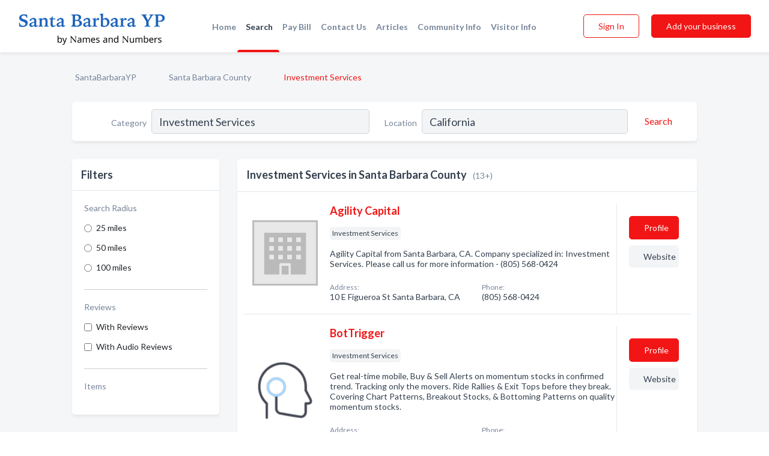

--- FILE ---
content_type: text/html; charset=utf-8
request_url: https://www.santabarbarayp.com/l/ca/investment-services
body_size: 9963
content:




<!DOCTYPE html>
<html lang="en">
    <head>
        <meta charset="utf-8">
        <meta name=viewport content="width=device-width, initial-scale=1">
        <meta http-equiv="X-UA-Compatible" content="IE=edge">
        <meta name="viewport" content="width=device-width, initial-scale=1, shrink-to-fit=no">
        <meta name="description" content="All Investment Services in Santa Barbara County - Agility Capital, BotTrigger, Brian Tisdale - Financial Advisor, Crosby Investment Group, Curtis Advisory…">
        <meta name="robots" content="index,follow" />
        <meta property="og:type" content="website" />
        <meta property="og:site_name" content="SantaBarbaraYP" />
        <meta property="og:title" content="Investment Services in Santa Barbara County - SantaBarbaraYP">
        <meta property="og:description" content="All Investment Services in Santa Barbara County - Agility Capital, BotTrigger, Brian Tisdale - Financial Advisor, Crosby Investment Group, Curtis Advisory…">
        <meta property="og:url" content="https://www.santabarbarayp.com/l/ca/investment-services" />
        <meta property="og:image" content="https://d28bmozmad0c1j.cloudfront.net/static/santabarbara/images/home_page/santa-barbara-harbor.jpg">
        <link rel="canonical" href="https://www.santabarbarayp.com/l/ca/investment-services" />
        
        
<link rel="apple-touch-icon" sizes="180x180" href="https://d28bmozmad0c1j.cloudfront.net/static/santabarbara/images/favicon/apple-touch-icon.png">
<link rel="icon" type="image/png" sizes="32x32" href="https://d28bmozmad0c1j.cloudfront.net/static/santabarbara/images/favicon/favicon-32x32.png">
<link rel="icon" type="image/png" sizes="16x16" href="https://d28bmozmad0c1j.cloudfront.net/static/santabarbara/images/favicon/favicon-16x16.png">
<link rel="manifest" href="/static/santabarbara/images/favicon/site.webmanifest">
<meta name="theme-color" content="#00a8ec">
        



    <script async src="https://www.googletagmanager.com/gtag/js?id=G-DPXG41Q7ND"></script>


    <script async src="https://www.googletagmanager.com/gtag/js?id=UA-106048875-10"></script>




<script>
    window.dataLayer = window.dataLayer || [];
    function gtag(){dataLayer.push(arguments);}
    gtag('js', new Date());
    
    gtag('config', "G-DPXG41Q7ND");
    
    
     gtag('config', "UA-106048875-10");
    

</script>



        <!-- Google Tag Manager -->
        <!-- Meta Pixel Code -->
<script>
    !function(f,b,e,v,n,t,s)
    {if(f.fbq)return;n=f.fbq=function(){n.callMethod?
        n.callMethod.apply(n,arguments):n.queue.push(arguments)};
        if(!f._fbq)f._fbq=n;n.push=n;n.loaded=!0;n.version='2.0';
        n.queue=[];t=b.createElement(e);t.async=!0;
        t.src=v;s=b.getElementsByTagName(e)[0];
        s.parentNode.insertBefore(t,s)}(window, document,'script',
        'https://connect.facebook.net/en_US/fbevents.js');
    fbq('init', '2023480534758747');
    fbq('track', 'PageView');
</script>
<noscript><img height="1" width="1" style="display:none"
               src="https://www.facebook.com/tr?id=2023480534758747&ev=PageView&noscript=1"
/></noscript>
<!-- End Meta Pixel Code -->
        <title>Investment Services in Santa Barbara County - SantaBarbaraYP</title>
        <script type="text/javascript"> window.CSRF_TOKEN = "LWFeegJ1v9qRXA5i5QcDl1EJ5C1GVCpvtYbjNNszsAPAEqkufLl2mrupj7fLZypT"; </script>
        <script>
    var cossd_info = {};
    cossd_info.page_tpye = 'location-category-page';
</script>
        
            <link rel="stylesheet" href="https://d28bmozmad0c1j.cloudfront.net/static/santabarbara/css/location_category-bundle.min.css?v=4946539595664399239" />
        
        
            <link rel="stylesheet" href="https://fonts.googleapis.com/css?family=Lato:400,700&amp;display=swap" />
        
        
        
            

<script type="application/ld+json">
    {
      "@context": "https://schema.org",
      "@type": "LocalBusiness",
      "name": "Agility Capital",
      
        "image": "https://d28bmozmad0c1j.cloudfront.net/static/website/images/default-biz-logos/company-logo-placeholder.png",
      
      "@id": "/biz/37179/agility-capital"
      
        ,"telephone": "(805) 568-0424"
      
      
        ,"url": "http://agilitycap.com"
      
      
          ,"address": {
            "@type": "PostalAddress",
            "streetAddress": "10 E Figueroa St",
            "addressLocality": "Santa Barbara",
            "addressRegion": "CA",
            
            "addressCountry": "US"
          }
      
      
          ,"geo": {
            "@type": "GeoCoordinates",
            "latitude": 34.4226121,
            "longitude": -119.7047543
          }
      
    }
</script>

<script type="application/ld+json">
    {
      "@context": "https://schema.org",
      "@type": "LocalBusiness",
      "name": "BotTrigger",
      
        "image": "https://d28bmozmad0c1j.cloudfront.net/business-photos/1644766682618_bottrigger_picture.png",
      
      "@id": "/biz/37359/bottrigger"
      
        ,"telephone": "(805) 825-7777"
      
      
        ,"url": "http://bottrigger.com"
      
      
          ,"address": {
            "@type": "PostalAddress",
            "streetAddress": "416 E Haley St #2",
            "addressLocality": "Santa Barbara",
            "addressRegion": "CA",
            
            "addressCountry": "US"
          }
      
      
          ,"geo": {
            "@type": "GeoCoordinates",
            "latitude": 34.4214558,
            "longitude": -119.6926123
          }
      
    }
</script>

<script type="application/ld+json">
    {
      "@context": "https://schema.org",
      "@type": "LocalBusiness",
      "name": "Brian Tisdale - Financial Advisor",
      
        "image": "https://d28bmozmad0c1j.cloudfront.net/static/website/images/default-biz-logos/company-logo-placeholder.png",
      
      "@id": "/biz/35650/brian-tisdale-financial-advisor"
      
        ,"telephone": "(800) 488-2265"
      
      
        ,"url": "https://advisors.bankofthewest.com/ca/santa-barbara/3780-state-street.html?icid=yext_search_MWG"
      
      
          ,"address": {
            "@type": "PostalAddress",
            "streetAddress": "3780 State St",
            "addressLocality": "Santa Barbara",
            "addressRegion": "CA",
            
            "addressCountry": "US"
          }
      
      
          ,"geo": {
            "@type": "GeoCoordinates",
            "latitude": 34.4409489,
            "longitude": -119.7480074
          }
      
    }
</script>

<script type="application/ld+json">
    {
      "@context": "https://schema.org",
      "@type": "LocalBusiness",
      "name": "Crosby Investment Group",
      
        "image": "https://d28bmozmad0c1j.cloudfront.net/business-photos/1635399293856585_crosby-investment-group_third_party_logo.jpeg",
      
      "@id": "/biz/36863/crosby-investment-group"
      
        ,"telephone": "(805) 354-7250"
      
      
        ,"url": "https://www.crosbyinvestmentgroup.com"
      
      
          ,"address": {
            "@type": "PostalAddress",
            "streetAddress": "2646 Santa Maria Way #104",
            "addressLocality": "Santa Maria",
            "addressRegion": "CA",
            
            "addressCountry": "US"
          }
      
      
          ,"geo": {
            "@type": "GeoCoordinates",
            "latitude": 34.9118349,
            "longitude": -120.4365823
          }
      
    }
</script>

<script type="application/ld+json">
    {
      "@context": "https://schema.org",
      "@type": "LocalBusiness",
      "name": "Curtis Advisory Group LLC",
      
        "image": "https://d28bmozmad0c1j.cloudfront.net/static/website/images/default-biz-logos/company-logo-placeholder.png",
      
      "@id": "/biz/37181/curtis-advisory-group-llc"
      
        ,"telephone": "(805) 963-6181"
      
      
        ,"url": "http://curtisadvisorygroup.com"
      
      
          ,"address": {
            "@type": "PostalAddress",
            "streetAddress": "735 State St UNIT 214",
            "addressLocality": "Santa Barbara",
            "addressRegion": "CA",
            
            "addressCountry": "US"
          }
      
      
          ,"geo": {
            "@type": "GeoCoordinates",
            "latitude": 34.4192886,
            "longitude": -119.7015719
          }
      
    }
</script>

<script type="application/ld+json">
    {
      "@context": "https://schema.org",
      "@type": "LocalBusiness",
      "name": "First Five Ventura County",
      
        "image": "https://d28bmozmad0c1j.cloudfront.net/static/website/images/default-biz-logos/company-logo-placeholder.png",
      
      "@id": "/biz/64594/first-five-ventura-county"
      
        ,"telephone": "(805) 648-9990"
      
      
        ,"url": "http://first5ventura.org"
      
      
          ,"address": {
            "@type": "PostalAddress",
            "streetAddress": "2580 E Main St #203",
            "addressLocality": "Ventura",
            "addressRegion": "CA",
            
            "addressCountry": "US"
          }
      
      
          ,"geo": {
            "@type": "GeoCoordinates",
            "latitude": 34.2747852,
            "longitude": -119.2621385
          }
      
    }
</script>

<script type="application/ld+json">
    {
      "@context": "https://schema.org",
      "@type": "LocalBusiness",
      "name": "Goodwin &amp; Speirs Investment Group",
      
        "image": "https://d28bmozmad0c1j.cloudfront.net/static/website/images/default-biz-logos/company-logo-placeholder.png",
      
      "@id": "/biz/61655/goodwin-speirs-investment-group"
      
        ,"telephone": "(805) 782-6641"
      
      
      
          ,"address": {
            "@type": "PostalAddress",
            "streetAddress": "1160 Marsh St #200",
            "addressLocality": "San Luis Obispo",
            "addressRegion": "CA",
            
            "addressCountry": "US"
          }
      
      
          ,"geo": {
            "@type": "GeoCoordinates",
            "latitude": 35.2821187,
            "longitude": -120.6599134
          }
      
    }
</script>

<script type="application/ld+json">
    {
      "@context": "https://schema.org",
      "@type": "LocalBusiness",
      "name": "Investment Group-Santa Barbara",
      
        "image": "https://d28bmozmad0c1j.cloudfront.net/static/website/images/default-biz-logos/company-logo-placeholder.png",
      
      "@id": "/biz/35534/investment-group-santa-barbara"
      
        ,"telephone": "(805) 969-5868"
      
      
      
          ,"address": {
            "@type": "PostalAddress",
            "streetAddress": "1485 E Valley Rd L",
            "addressLocality": "Santa Barbara",
            "addressRegion": "CA",
            
            "addressCountry": "US"
          }
      
      
          ,"geo": {
            "@type": "GeoCoordinates",
            "latitude": 34.4366496,
            "longitude": -119.6345325
          }
      
    }
</script>

<script type="application/ld+json">
    {
      "@context": "https://schema.org",
      "@type": "LocalBusiness",
      "name": "Porterfield Garth W",
      
        "image": "https://d28bmozmad0c1j.cloudfront.net/static/website/images/default-biz-logos/company-logo-placeholder.png",
      
      "@id": "/biz/62726/porterfield-garth-w"
      
        ,"telephone": "(805) 473-3877"
      
      
      
          ,"address": {
            "@type": "PostalAddress",
            "streetAddress": "892 W Grand Ave",
            "addressLocality": "Grover Beach",
            "addressRegion": "CA",
            
            "addressCountry": "US"
          }
      
      
          ,"geo": {
            "@type": "GeoCoordinates",
            "latitude": 35.1213066,
            "longitude": -120.6226042
          }
      
    }
</script>

<script type="application/ld+json">
    {
      "@context": "https://schema.org",
      "@type": "LocalBusiness",
      "name": "Quinn Fiduciary Services",
      
        "image": "https://d28bmozmad0c1j.cloudfront.net/business-photos/1654638019992_quinn-fiduciary-services_picture.jpg",
      
      "@id": "/biz/41452/quinn-fiduciary-services"
      
        ,"telephone": "(805) 845-5664"
      
      
        ,"url": "https://www.quinnfiduciaryservices.com"
      
      
          ,"address": {
            "@type": "PostalAddress",
            "streetAddress": "601 E Arrellaga St Suite 102, Santa Barbara, CA 93103",
            "addressLocality": "Santa Barbara",
            "addressRegion": "CA",
            
            "addressCountry": "US"
          }
      
      
          ,"geo": {
            "@type": "GeoCoordinates",
            "latitude": 34.4221319,
            "longitude": -119.7026673
          }
      
    }
</script>

<script type="application/ld+json">
    {
      "@context": "https://schema.org",
      "@type": "LocalBusiness",
      "name": "Real Estate Investment Management Software",
      
        "image": "https://d28bmozmad0c1j.cloudfront.net/static/website/images/default-biz-logos/company-logo-placeholder.png",
      
      "@id": "/biz/42974/real-estate-investment-management-software"
      
        ,"telephone": "(877) 235-4869"
      
      
        ,"url": "http://appfolioinvestmentmanagement.com"
      
      
          ,"address": {
            "@type": "PostalAddress",
            "streetAddress": "50 Castilian Dr",
            "addressLocality": "Gaviota",
            "addressRegion": "CA",
            
            "addressCountry": "US"
          }
      
      
          ,"geo": {
            "@type": "GeoCoordinates",
            "latitude": 34.4342256,
            "longitude": -119.8637113
          }
      
    }
</script>

<script type="application/ld+json">
    {
      "@context": "https://schema.org",
      "@type": "LocalBusiness",
      "name": "Stifel",
      
        "image": "https://d28bmozmad0c1j.cloudfront.net/static/website/images/default-biz-logos/company-logo-placeholder.png",
      
      "@id": "/biz/61833/stifel"
      
        ,"telephone": "(805) 783-2921"
      
      
        ,"url": "http://stifel.com"
      
      
          ,"address": {
            "@type": "PostalAddress",
            "streetAddress": "4460 Broad St Suite 210",
            "addressLocality": "San Luis Obispo",
            "addressRegion": "CA",
            
            "addressCountry": "US"
          }
      
      
          ,"geo": {
            "@type": "GeoCoordinates",
            "latitude": 35.2430827,
            "longitude": -120.6417276
          }
      
    }
</script>

<script type="application/ld+json">
    {
      "@context": "https://schema.org",
      "@type": "LocalBusiness",
      "name": "Wells Fargo Advisors",
      
        "image": "https://d28bmozmad0c1j.cloudfront.net/static/website/images/default-biz-logos/company-logo-placeholder.png",
      
      "@id": "/biz/42799/wells-fargo-advisors"
      
        ,"telephone": "(805) 563-6363"
      
      
        ,"url": "https://home.wellsfargoadvisors.com/001_8V?excid=FA1500050253?utm_campaign=Local_Listings&amp;utm_source=Others&amp;group=PCG&amp;loc=WFA00801335"
      
      
          ,"address": {
            "@type": "PostalAddress",
            "streetAddress": "195 N Fairview Ave",
            "addressLocality": "Goleta",
            "addressRegion": "CA",
            
            "addressCountry": "US"
          }
      
      
          ,"geo": {
            "@type": "GeoCoordinates",
            "latitude": 34.4422217,
            "longitude": -119.8310201
          }
      
    }
</script>



        
        
        
        
        
            <script type="application/ld+json">
{
  "@context": "https://schema.org",
  "@type": "BreadcrumbList",
  "itemListElement": [
        
           {
            "@type": "ListItem",
            "position": 1,
            "item": {
                      "@id": "/",
                      "name": "SantaBarbaraYP"
                    }
           },
        
           {
            "@type": "ListItem",
            "position": 2,
            "item": {
                      "@id": "/counties/santa-barbara-county",
                      "name": "Santa Barbara County"
                    }
           },
        
           {
            "@type": "ListItem",
            "position": 3,
            "item": {
                      "@id": "https://www.santabarbarayp.com/l/ca/investment-services",
                      "name": "Investment Services"
                    }
           }
        
    ]
}
</script>
        
    </head>

    <body class="location-category"
          >
        
    
<header role="banner"><nav class="navbar navbar-expand-lg">
    <a class="navbar-brand p-0" href="/" data-track-name="nblink-logo" data-event-category="navbar">
        
            <img src="https://d28bmozmad0c1j.cloudfront.net/static/santabarbara/images/other/santabarbarayp_logo.png" alt="SantaBarbaraYP Logo">
        
    </a>
    <div class="collapse navbar-collapse navbar-text p-0 sliding-menu" id="navBarSlidingMenu">
        <ul class="navbar-nav m-auto">
            
                <li class="nav-item">
                    <a class="nav-link" href="/">Home</a>
                </li>
            
            
                <li class="nav-item active">
                    <a class="nav-link" href="#">Search</a>
                    <div class="navbar-highliter"></div>
                </li>
            
            
            
            <li class="nav-item">
                <a class="nav-link" href="https://www.namesandnumbers.com/pay-bill" rel="nofollow">Pay Bill</a>
            </li>
            <li class="nav-item ">
                <a class="nav-link" href="/contact">Contact Us</a>
                
            </li>
            <li class="nav-item ">
                <a class="nav-link" href="/articles">Articles</a>
                
            </li>
            <li class="nav-item ">
                <a class="nav-link" href="/communityinfo">Community Info</a>
                
            </li>
            <li class="nav-item ">
                <a class="nav-link" href="/visitorinfo">Visitor Info</a>
                
            </li>
        </ul>
        
            <form class="form-inline">
                
                    <button class="btn btn-login btn-outline-secondary" type="button" data-track-name="nblink-signin" data-event-category="navbar">Sign In</button>
                
                <a href="/biz" data-track-name="nblink-signup" data-event-category="navbar" class="btn btn-primary">Add your business</a>
            </form>
        
    </div>
        
            <button class="navbar-toggler" type="button" data-toggle="collapse" data-target="#navBarSlidingMenu"
                    aria-controls="navBarSlidingMenu" aria-expanded="false" aria-label="Toggle navigation menu">
            <span class="iconify navbar-toggler-icon" data-icon="feather:menu" data-inline="false"></span>
            </button>
        
</nav></header>
    <main class="container-fluid search-results-body">
        <nav aria-label="breadcrumb" class="nav-breadcrumbs">
    <ol class="breadcrumb">
        
            
                <li class="breadcrumb-item"><a href="/" data-track-name="breadcrumb-link-click">SantaBarbaraYP</a></li>
                <li class="breadcrumb-item devider"><span class="iconify" data-icon="dashicons:arrow-right-alt2" data-inline="false"></span></li>
            
        
            
                <li class="breadcrumb-item"><a href="/counties/santa-barbara-county" data-track-name="breadcrumb-link-click">Santa Barbara County</a></li>
                <li class="breadcrumb-item devider"><span class="iconify" data-icon="dashicons:arrow-right-alt2" data-inline="false"></span></li>
            
        
            
                <li class="breadcrumb-item active" aria-current="page">Investment Services</li>
            
        
    </ol>
</nav>
        
<form class="form-row default-white-block search-form" action="/search">
    <div class="col-sm-6 sf-col">
        <div class="icon-column search-icon-column">
            <span class="iconify" data-icon="ant-design:search-outline" data-inline="false"></span>
        </div>
        <label for="searchCategory">Category</label>
        <input name="category" type="text" class="form-control input-search-category" id="searchCategory"
               placeholder="e.g Trucking Companies" value="Investment Services">
        <div class="icon-column filters-icon-column">
            <a href="#filtersBlockTitle"><span class="iconify" data-icon="jam:settings-alt" data-inline="false" data-rotate="90deg"></span></a>
        </div>
    </div>
    <div class="col-sm-6 sf-col">
        <label for="searchLocation">Location</label>
        <input name="location" type="text" class="form-control input-search-location" id="searchLocation"
               placeholder="Location" value="California">
        <button type="submit" class="btn btn-link" data-track-name="s-btn-search" aria-label="Search">
            <span class="text">Search</span><span class="iconify icon" data-icon="ant-design:search-outline" data-inline="false"></span>
        </button>
    </div>
</form>
        <div class="row search-results-filters">
            <div class="col-lg-3 order-last order-lg-first sp-big-block-left">
                
                
                    <aside class="default-white-block filters-block">
                        <header class="title" id="filtersBlockTitle">Filters</header>
                        <div class="content">
                            
                                <div class="filter-label">Search Radius</div>
<div class="form-check"
     data-track-name="s-filter-radius"
     data-event-category="filters"
     data-event-label="15m">
    <input class="form-check-input" type="radio" name="radius" id="radius1" value="15"
           >
    <label class="form-check-label" for="radius1">
        25 miles
    </label>
</div>
<div class="form-check"
     data-track-name="s-filter-radius"
     data-event-category="filters"
     data-event-label="30m">
    <input class="form-check-input" type="radio" name="radius" id="radius2" value="30"
           >
    <label class="form-check-label" for="radius2">
        50 miles
    </label>
</div>
<div class="form-check"
     data-track-name="s-filter-radius"
     data-event-category="filters"
     data-event-label="75m">
    <input class="form-check-input" type="radio" name="radius" id="radius3" value="75"
           >
    <label class="form-check-label" for="radius3">
        100 miles
    </label>
</div>
                                <hr>
                            
                            <div class="filter-label">Reviews</div>
<div class="form-check"
     data-track-name="s-filter-reviews"
     data-event-category="filters"
     data-event-label="reviews">
    <input class="form-check-input chb-reviews" type="checkbox" value="reviews" id="filterReviews"
            >
    <label class="form-check-label" for="filterReviews">
        With Reviews
    </label>
</div>
<div class="form-check"
     data-track-name="s-filter-reviews"
     data-event-category="filters"
     data-event-label="reviews">
    <input class="form-check-input chb-reviews" type="checkbox" value="audio-reviews" id="filterAudioReviews"
            >
    <label class="form-check-label" for="filterAudioReviews">
        With Audio Reviews
    </label>
</div>
                            <hr>

<div class="filter-label">Items</div>


                        </div>
                    </aside>
                
                
                <aside class="default-white-block filters-block left-ad-block ad-block text-center">
                    <div class="position-relative d-inline-block"  id="square_ad">
                        <div class="ad-badge">Ad</div>
                    </div>
                </aside>
                <aside class="default-white-block filters-block links-block" >
                    <header class="title">Popular nearby</header>
                    <div class="content">
                        
                            <div class="links-title">Santa Barbara County</div>
                            <ul class="left-links">
    
        <li><a href="/l/ca/steel-fabricators" data-track-name="s-nearby-link">Steel Fabricators</a></li>
    
        <li><a href="/l/ca/oncologist" data-track-name="s-nearby-link">Oncologists</a></li>
    
        <li><a href="/l/ca/office-supplies" data-track-name="s-nearby-link">Office Supplies</a></li>
    
        <li><a href="/l/ca/tutoring" data-track-name="s-nearby-link">Tutoring Services</a></li>
    
        <li><a href="/l/ca/yoga-instructors" data-track-name="s-nearby-link">Yoga Instructors</a></li>
    
        <li><a href="/l/ca/community-centers" data-track-name="s-nearby-link">Community Centers</a></li>
    
        <li><a href="/l/ca/civil-engineers" data-track-name="s-nearby-link">Civil Engineers</a></li>
    
        <li><a href="/l/ca/german-restaurants" data-track-name="s-nearby-link">German Restaurants</a></li>
    
        <li><a href="/l/ca/importers" data-track-name="s-nearby-link">Importers	</a></li>
    
        <li><a href="/l/ca/marriage-family-therapists" data-track-name="s-nearby-link">Family Therapists</a></li>
    
        <li><a href="/l/ca/glass-repair" data-track-name="s-nearby-link">Glass Repair</a></li>
    
</ul>
                        
                    </div>
                </aside>
                
                
                
            </div>
            <section class="col-lg-9 sp-big-block-right h-100">
                <div class="default-white-block search-results-block">
                    <header class="title-holder">
                        <h1>Investment Services in Santa Barbara County</h1><span class="search-result-count">(13+)</span>
                        
                        
                    </header>
                    <aside class="ad-leaderbaord ad-block" id="leaderboard_ad"></aside>
                    <div id="searchResultsListHolder">
                        
                            
                        
                        <ul class="search-results-biz-list">
                            
                            
                                
                                



<li class="search-result-biz row 
           "
    data-listing-view="s-listing-view" data-event-label="37179">
        <div class="col-md-2 my-auto biz-card-col col-logo">
            
                <picture class="biz-logo">
                    <source srcset="https://d28bmozmad0c1j.cloudfront.net/static/website/images/default-biz-logos/company-logo-placeholder.webp" type="image/webp">
                    <source srcset="https://d28bmozmad0c1j.cloudfront.net/static/website/images/default-biz-logos/company-logo-placeholder.png">
                    <img src="https://d28bmozmad0c1j.cloudfront.net/static/website/images/default-biz-logos/company-logo-placeholder.png" alt="Agility Capital logo" class="biz-logo" >
                </picture>
            
        </div>
        <div class="col-md-8 biz-card-col biz-col-info">
            <div class="biz-name-holder">
                <a href="/biz/37179/agility-capital" data-track-name="s-open-profile-link"
                   data-event-category="biz-contact"
                   data-event-label="37179"><h2 class="biz-name">Agility Capital</h2></a>
            </div>
            
            
            
                <div class="categories-cloud-holder mobile-paddings">
                    
                    
                        <span class="categories-cloud">Investment Services</span>
                    
                    
                </div>
            
            
            
                
                    <p class="biz-description mobile-paddings">
                        Agility Capital from Santa Barbara, CA. Company specialized in: Investment Services. Please call us for more information - (805) 568-0424
                    </p>
                
            
            
            
                <div class="row biz-address-phone-block mobile-paddings">
                    <div class="col-sm-6">
                        <div class="biz-card-label">Address:</div>
                        <address>
                            
                            
                            10 E Figueroa St Santa Barbara, CA</address>
                    </div>
                    <div class="col-sm-6">
                        <div class="biz-card-label">Phone:</div>
                        
                            <div class="biz-phone">(805) 568-0424</div>
                        
                    </div>
                </div>
            
            
        </div>
        <div class="col-md-2 biz-buttons biz-card-col">
            <a href="/biz/37179/agility-capital" class="btn btn-primary btn-biz-profile"
               data-track-name="s-open-profile-btn"
               data-event-category="biz-contact"
               data-event-label="37179">
                <span class="view-profile">View Profile</span><span class="profile">Profile</span>
            </a>
            
            
                <a href="http://agilitycap.com" class="btn btn-primary btn-biz-website" rel="nofollow noopener" target="_blank"
                   data-track-name="s-open-website" data-event-category="biz-contact"
                   data-event-label="37179">Website</a>
            
            
            
            
            
            
        </div>
        <div class="col-md-2 biz-buttons biz-card-col biz-buttons-call">
            
            
            
                <a href="tel:8055680424" class="btn btn-primary btn-biz-profile"
                   data-track-name="sbtn-call-business"
                   data-event-category="biz-contact"
                   data-event-label="37179">Сall</a>
            
            <a href="/biz/37179/agility-capital" class="btn btn-biz-website"
               data-track-name="s-open-profile-btn"
               data-event-category="biz-contact"
               data-event-label="37179">
                <span class="view-profile">View Profile</span>
            </a>
            
            
        </div>
</li>
                            
                                
                                



<li class="search-result-biz row 
           "
    data-listing-view="s-listing-view" data-event-label="37359">
        <div class="col-md-2 my-auto biz-card-col col-logo">
            
                <picture class="biz-logo">
                    <source srcset="https://d28bmozmad0c1j.cloudfront.net/min/business-photos/1644766682618_bottrigger_picture.webp" type="image/webp">
                    <source srcset="https://d28bmozmad0c1j.cloudfront.net/min/business-photos/1644766682618_bottrigger_picture.png">
                    <img src="https://d28bmozmad0c1j.cloudfront.net/business-photos/1644766682618_bottrigger_picture.png" alt="BotTrigger logo" class="biz-logo" >
                </picture>
            
        </div>
        <div class="col-md-8 biz-card-col biz-col-info">
            <div class="biz-name-holder">
                <a href="/biz/37359/bottrigger" data-track-name="s-open-profile-link"
                   data-event-category="biz-contact"
                   data-event-label="37359"><h2 class="biz-name">BotTrigger</h2></a>
            </div>
            
            
            
                <div class="categories-cloud-holder mobile-paddings">
                    
                    
                        <span class="categories-cloud">Investment Services</span>
                    
                    
                </div>
            
            
            
                
                    <p class="biz-description mobile-paddings">
                        Get real-time mobile, Buy &amp; Sell Alerts on momentum stocks in confirmed trend. Tracking only the movers. Ride Rallies &amp; Exit Tops before they break. Covering Chart Patterns, Breakout Stocks, &amp; Bottoming Patterns on quality momentum stocks.
                    </p>
                
            
            
            
                <div class="row biz-address-phone-block mobile-paddings">
                    <div class="col-sm-6">
                        <div class="biz-card-label">Address:</div>
                        <address>
                            
                            
                            416 E Haley St #2 Santa Barbara, CA</address>
                    </div>
                    <div class="col-sm-6">
                        <div class="biz-card-label">Phone:</div>
                        
                            <div class="biz-phone">(805) 825-7777</div>
                        
                    </div>
                </div>
            
            
        </div>
        <div class="col-md-2 biz-buttons biz-card-col">
            <a href="/biz/37359/bottrigger" class="btn btn-primary btn-biz-profile"
               data-track-name="s-open-profile-btn"
               data-event-category="biz-contact"
               data-event-label="37359">
                <span class="view-profile">View Profile</span><span class="profile">Profile</span>
            </a>
            
            
                <a href="http://bottrigger.com" class="btn btn-primary btn-biz-website" rel="nofollow noopener" target="_blank"
                   data-track-name="s-open-website" data-event-category="biz-contact"
                   data-event-label="37359">Website</a>
            
            
            
            
            
            
        </div>
        <div class="col-md-2 biz-buttons biz-card-col biz-buttons-call">
            
            
            
                <a href="tel:8058257777" class="btn btn-primary btn-biz-profile"
                   data-track-name="sbtn-call-business"
                   data-event-category="biz-contact"
                   data-event-label="37359">Сall</a>
            
            <a href="/biz/37359/bottrigger" class="btn btn-biz-website"
               data-track-name="s-open-profile-btn"
               data-event-category="biz-contact"
               data-event-label="37359">
                <span class="view-profile">View Profile</span>
            </a>
            
            
        </div>
</li>
                            
                                
                                



<li class="search-result-biz row 
           "
    data-listing-view="s-listing-view" data-event-label="35650">
        <div class="col-md-2 my-auto biz-card-col col-logo">
            
                <picture class="biz-logo">
                    <source srcset="https://d28bmozmad0c1j.cloudfront.net/static/website/images/default-biz-logos/company-logo-placeholder.webp" type="image/webp">
                    <source srcset="https://d28bmozmad0c1j.cloudfront.net/static/website/images/default-biz-logos/company-logo-placeholder.png">
                    <img src="https://d28bmozmad0c1j.cloudfront.net/static/website/images/default-biz-logos/company-logo-placeholder.png" alt="Brian Tisdale - Financial Advisor logo" class="biz-logo" >
                </picture>
            
        </div>
        <div class="col-md-8 biz-card-col biz-col-info">
            <div class="biz-name-holder">
                <a href="/biz/35650/brian-tisdale-financial-advisor" data-track-name="s-open-profile-link"
                   data-event-category="biz-contact"
                   data-event-label="35650"><h2 class="biz-name">Brian Tisdale - Financial Advisor</h2></a>
            </div>
            
            
            
                <div class="categories-cloud-holder mobile-paddings">
                    
                    
                        <span class="categories-cloud">Investment Services</span>
                    
                    
                </div>
            
            
            
                
                    <p class="biz-description mobile-paddings">
                        Bank of the West offers a variety of financial services; including checking and savings accounts, credit cards, auto, home and personal loans. Visit us online or at any of our more than 500 branch locations.
                    </p>
                
            
            
            
                <div class="row biz-address-phone-block mobile-paddings">
                    <div class="col-sm-6">
                        <div class="biz-card-label">Address:</div>
                        <address>
                            
                            
                            3780 State St Santa Barbara, CA</address>
                    </div>
                    <div class="col-sm-6">
                        <div class="biz-card-label">Phone:</div>
                        
                            <div class="biz-phone">(800) 488-2265</div>
                        
                    </div>
                </div>
            
            
        </div>
        <div class="col-md-2 biz-buttons biz-card-col">
            <a href="/biz/35650/brian-tisdale-financial-advisor" class="btn btn-primary btn-biz-profile"
               data-track-name="s-open-profile-btn"
               data-event-category="biz-contact"
               data-event-label="35650">
                <span class="view-profile">View Profile</span><span class="profile">Profile</span>
            </a>
            
            
                <a href="https://advisors.bankofthewest.com/ca/santa-barbara/3780-state-street.html?icid=yext_search_MWG" class="btn btn-primary btn-biz-website" rel="nofollow noopener" target="_blank"
                   data-track-name="s-open-website" data-event-category="biz-contact"
                   data-event-label="35650">Website</a>
            
            
            
            
            
            
        </div>
        <div class="col-md-2 biz-buttons biz-card-col biz-buttons-call">
            
            
            
                <a href="tel:8004882265" class="btn btn-primary btn-biz-profile"
                   data-track-name="sbtn-call-business"
                   data-event-category="biz-contact"
                   data-event-label="35650">Сall</a>
            
            <a href="/biz/35650/brian-tisdale-financial-advisor" class="btn btn-biz-website"
               data-track-name="s-open-profile-btn"
               data-event-category="biz-contact"
               data-event-label="35650">
                <span class="view-profile">View Profile</span>
            </a>
            
            
        </div>
</li>
                            
                                
                                



<li class="search-result-biz row 
           "
    data-listing-view="s-listing-view" data-event-label="36863">
        <div class="col-md-2 my-auto biz-card-col col-logo">
            
                <picture class="biz-logo">
                    <source srcset="https://d28bmozmad0c1j.cloudfront.net/min/business-photos/1635399293856585_crosby-investment-group_third_party_logo.webp" type="image/webp">
                    <source srcset="https://d28bmozmad0c1j.cloudfront.net/min/business-photos/1635399293856585_crosby-investment-group_third_party_logo.jpeg">
                    <img src="https://d28bmozmad0c1j.cloudfront.net/business-photos/1635399293856585_crosby-investment-group_third_party_logo.jpeg" alt="Crosby Investment Group logo" class="biz-logo" >
                </picture>
            
        </div>
        <div class="col-md-8 biz-card-col biz-col-info">
            <div class="biz-name-holder">
                <a href="/biz/36863/crosby-investment-group" data-track-name="s-open-profile-link"
                   data-event-category="biz-contact"
                   data-event-label="36863"><h2 class="biz-name">Crosby Investment Group</h2></a>
            </div>
            
            
            
                <div class="categories-cloud-holder mobile-paddings">
                    
                    
                        <span class="categories-cloud">Investment Services</span>
                    
                    
                </div>
            
            
            
                
                    <p class="biz-description mobile-paddings">
                        Information provided is from sources believed to be reliable however, we cannot guarantee or represent that it is accurate or complete. Because situations vary, any information provided on this site is not intended to indicate suitability for any particular investor. Hyperlinks …
                    </p>
                
            
            
            
                <div class="row biz-address-phone-block mobile-paddings">
                    <div class="col-sm-6">
                        <div class="biz-card-label">Address:</div>
                        <address>
                            
                            
                            2646 Santa Maria Way #104 Santa Maria, CA</address>
                    </div>
                    <div class="col-sm-6">
                        <div class="biz-card-label">Phone:</div>
                        
                            <div class="biz-phone">(805) 354-7250</div>
                        
                    </div>
                </div>
            
            
        </div>
        <div class="col-md-2 biz-buttons biz-card-col">
            <a href="/biz/36863/crosby-investment-group" class="btn btn-primary btn-biz-profile"
               data-track-name="s-open-profile-btn"
               data-event-category="biz-contact"
               data-event-label="36863">
                <span class="view-profile">View Profile</span><span class="profile">Profile</span>
            </a>
            
            
                <a href="https://www.crosbyinvestmentgroup.com" class="btn btn-primary btn-biz-website" rel="nofollow noopener" target="_blank"
                   data-track-name="s-open-website" data-event-category="biz-contact"
                   data-event-label="36863">Website</a>
            
            
            
            
            
            
        </div>
        <div class="col-md-2 biz-buttons biz-card-col biz-buttons-call">
            
            
            
                <a href="tel:8053547250" class="btn btn-primary btn-biz-profile"
                   data-track-name="sbtn-call-business"
                   data-event-category="biz-contact"
                   data-event-label="36863">Сall</a>
            
            <a href="/biz/36863/crosby-investment-group" class="btn btn-biz-website"
               data-track-name="s-open-profile-btn"
               data-event-category="biz-contact"
               data-event-label="36863">
                <span class="view-profile">View Profile</span>
            </a>
            
            
        </div>
</li>
                            
                                
                                



<li class="search-result-biz row 
           "
    data-listing-view="s-listing-view" data-event-label="37181">
        <div class="col-md-2 my-auto biz-card-col col-logo">
            
                <picture class="biz-logo">
                    <source srcset="https://d28bmozmad0c1j.cloudfront.net/static/website/images/default-biz-logos/company-logo-placeholder.webp" type="image/webp">
                    <source srcset="https://d28bmozmad0c1j.cloudfront.net/static/website/images/default-biz-logos/company-logo-placeholder.png">
                    <img src="https://d28bmozmad0c1j.cloudfront.net/static/website/images/default-biz-logos/company-logo-placeholder.png" alt="Curtis Advisory Group LLC logo" class="biz-logo" >
                </picture>
            
        </div>
        <div class="col-md-8 biz-card-col biz-col-info">
            <div class="biz-name-holder">
                <a href="/biz/37181/curtis-advisory-group-llc" data-track-name="s-open-profile-link"
                   data-event-category="biz-contact"
                   data-event-label="37181"><h2 class="biz-name">Curtis Advisory Group LLC</h2></a>
            </div>
            
            
            
                <div class="categories-cloud-holder mobile-paddings">
                    
                    
                        <span class="categories-cloud">Investment Services</span>
                    
                    
                </div>
            
            
            
                
                    <p class="biz-description mobile-paddings">
                        Curtis Advisory Group Llc from Santa Barbara, CA. Company specialized in: Investment Services. Please call us for more information - (805) 963-6181
                    </p>
                
            
            
            
                <div class="row biz-address-phone-block mobile-paddings">
                    <div class="col-sm-6">
                        <div class="biz-card-label">Address:</div>
                        <address>
                            
                            
                            735 State St UNIT 214 Santa Barbara, CA</address>
                    </div>
                    <div class="col-sm-6">
                        <div class="biz-card-label">Phone:</div>
                        
                            <div class="biz-phone">(805) 963-6181</div>
                        
                    </div>
                </div>
            
            
        </div>
        <div class="col-md-2 biz-buttons biz-card-col">
            <a href="/biz/37181/curtis-advisory-group-llc" class="btn btn-primary btn-biz-profile"
               data-track-name="s-open-profile-btn"
               data-event-category="biz-contact"
               data-event-label="37181">
                <span class="view-profile">View Profile</span><span class="profile">Profile</span>
            </a>
            
            
                <a href="http://curtisadvisorygroup.com" class="btn btn-primary btn-biz-website" rel="nofollow noopener" target="_blank"
                   data-track-name="s-open-website" data-event-category="biz-contact"
                   data-event-label="37181">Website</a>
            
            
            
            
            
            
        </div>
        <div class="col-md-2 biz-buttons biz-card-col biz-buttons-call">
            
            
            
                <a href="tel:8059636181" class="btn btn-primary btn-biz-profile"
                   data-track-name="sbtn-call-business"
                   data-event-category="biz-contact"
                   data-event-label="37181">Сall</a>
            
            <a href="/biz/37181/curtis-advisory-group-llc" class="btn btn-biz-website"
               data-track-name="s-open-profile-btn"
               data-event-category="biz-contact"
               data-event-label="37181">
                <span class="view-profile">View Profile</span>
            </a>
            
            
        </div>
</li>
                            
                                
                                



<li class="search-result-biz row 
           "
    data-listing-view="s-listing-view" data-event-label="64594">
        <div class="col-md-2 my-auto biz-card-col col-logo">
            
                <picture class="biz-logo">
                    <source srcset="https://d28bmozmad0c1j.cloudfront.net/static/website/images/default-biz-logos/company-logo-placeholder.webp" type="image/webp">
                    <source srcset="https://d28bmozmad0c1j.cloudfront.net/static/website/images/default-biz-logos/company-logo-placeholder.png">
                    <img src="https://d28bmozmad0c1j.cloudfront.net/static/website/images/default-biz-logos/company-logo-placeholder.png" alt="First Five Ventura County logo" class="biz-logo" >
                </picture>
            
        </div>
        <div class="col-md-8 biz-card-col biz-col-info">
            <div class="biz-name-holder">
                <a href="/biz/64594/first-five-ventura-county" data-track-name="s-open-profile-link"
                   data-event-category="biz-contact"
                   data-event-label="64594"><h2 class="biz-name">First Five Ventura County</h2></a>
            </div>
            
            
            
                <div class="categories-cloud-holder mobile-paddings">
                    
                    
                        <span class="categories-cloud">Investment Services</span>
                    
                    
                </div>
            
            
            
                
                    <p class="biz-description mobile-paddings">
                        First Five Ventura County from Ventura, CA. Company specialized in: Investment Services. Please call us for more information - (805) 648-9990
                    </p>
                
            
            
            
                <div class="row biz-address-phone-block mobile-paddings">
                    <div class="col-sm-6">
                        <div class="biz-card-label">Address:</div>
                        <address>
                            
                            
                            2580 E Main St #203 Ventura, CA</address>
                    </div>
                    <div class="col-sm-6">
                        <div class="biz-card-label">Phone:</div>
                        
                            <div class="biz-phone">(805) 648-9990</div>
                        
                    </div>
                </div>
            
            
        </div>
        <div class="col-md-2 biz-buttons biz-card-col">
            <a href="/biz/64594/first-five-ventura-county" class="btn btn-primary btn-biz-profile"
               data-track-name="s-open-profile-btn"
               data-event-category="biz-contact"
               data-event-label="64594">
                <span class="view-profile">View Profile</span><span class="profile">Profile</span>
            </a>
            
            
                <a href="http://first5ventura.org" class="btn btn-primary btn-biz-website" rel="nofollow noopener" target="_blank"
                   data-track-name="s-open-website" data-event-category="biz-contact"
                   data-event-label="64594">Website</a>
            
            
            
            
            
            
        </div>
        <div class="col-md-2 biz-buttons biz-card-col biz-buttons-call">
            
            
            
                <a href="tel:8056489990" class="btn btn-primary btn-biz-profile"
                   data-track-name="sbtn-call-business"
                   data-event-category="biz-contact"
                   data-event-label="64594">Сall</a>
            
            <a href="/biz/64594/first-five-ventura-county" class="btn btn-biz-website"
               data-track-name="s-open-profile-btn"
               data-event-category="biz-contact"
               data-event-label="64594">
                <span class="view-profile">View Profile</span>
            </a>
            
            
        </div>
</li>
                            
                                
                                



<li class="search-result-biz row 
           "
    data-listing-view="s-listing-view" data-event-label="61655">
        <div class="col-md-2 my-auto biz-card-col col-logo">
            
                <picture class="biz-logo">
                    <source srcset="https://d28bmozmad0c1j.cloudfront.net/static/website/images/default-biz-logos/company-logo-placeholder.webp" type="image/webp">
                    <source srcset="https://d28bmozmad0c1j.cloudfront.net/static/website/images/default-biz-logos/company-logo-placeholder.png">
                    <img src="https://d28bmozmad0c1j.cloudfront.net/static/website/images/default-biz-logos/company-logo-placeholder.png" alt="Goodwin &amp; Speirs Investment Group logo" class="biz-logo" >
                </picture>
            
        </div>
        <div class="col-md-8 biz-card-col biz-col-info">
            <div class="biz-name-holder">
                <a href="/biz/61655/goodwin-speirs-investment-group" data-track-name="s-open-profile-link"
                   data-event-category="biz-contact"
                   data-event-label="61655"><h2 class="biz-name">Goodwin &amp; Speirs Investment Group</h2></a>
            </div>
            
            
            
                <div class="categories-cloud-holder mobile-paddings">
                    
                    
                        <span class="categories-cloud">Investment Services</span>
                    
                    
                </div>
            
            
            
                
                    <p class="biz-description mobile-paddings">
                        Goodwin &amp; Speirs Investment Group from San Luis Obispo, CA. Company specialized in: Investment Services. Please call us for more information - (805) 782-6641
                    </p>
                
            
            
            
                <div class="row biz-address-phone-block mobile-paddings">
                    <div class="col-sm-6">
                        <div class="biz-card-label">Address:</div>
                        <address>
                            
                            
                            1160 Marsh St #200 San Luis Obispo, CA</address>
                    </div>
                    <div class="col-sm-6">
                        <div class="biz-card-label">Phone:</div>
                        
                            <div class="biz-phone">(805) 782-6641</div>
                        
                    </div>
                </div>
            
            
        </div>
        <div class="col-md-2 biz-buttons biz-card-col">
            <a href="/biz/61655/goodwin-speirs-investment-group" class="btn btn-primary btn-biz-profile"
               data-track-name="s-open-profile-btn"
               data-event-category="biz-contact"
               data-event-label="61655">
                <span class="view-profile">View Profile</span><span class="profile">Profile</span>
            </a>
            
            
            
            
            
            
            
        </div>
        <div class="col-md-2 biz-buttons biz-card-col biz-buttons-call">
            
            
            
                <a href="tel:8057826641" class="btn btn-primary btn-biz-profile"
                   data-track-name="sbtn-call-business"
                   data-event-category="biz-contact"
                   data-event-label="61655">Сall</a>
            
            <a href="/biz/61655/goodwin-speirs-investment-group" class="btn btn-biz-website"
               data-track-name="s-open-profile-btn"
               data-event-category="biz-contact"
               data-event-label="61655">
                <span class="view-profile">View Profile</span>
            </a>
            
            
        </div>
</li>
                            
                                
                                



<li class="search-result-biz row 
           "
    data-listing-view="s-listing-view" data-event-label="35534">
        <div class="col-md-2 my-auto biz-card-col col-logo">
            
                <picture class="biz-logo">
                    <source srcset="https://d28bmozmad0c1j.cloudfront.net/static/website/images/default-biz-logos/company-logo-placeholder.webp" type="image/webp">
                    <source srcset="https://d28bmozmad0c1j.cloudfront.net/static/website/images/default-biz-logos/company-logo-placeholder.png">
                    <img src="https://d28bmozmad0c1j.cloudfront.net/static/website/images/default-biz-logos/company-logo-placeholder.png" alt="Investment Group-Santa Barbara logo" class="biz-logo" >
                </picture>
            
        </div>
        <div class="col-md-8 biz-card-col biz-col-info">
            <div class="biz-name-holder">
                <a href="/biz/35534/investment-group-santa-barbara" data-track-name="s-open-profile-link"
                   data-event-category="biz-contact"
                   data-event-label="35534"><h2 class="biz-name">Investment Group-Santa Barbara</h2></a>
            </div>
            
            
            
                <div class="categories-cloud-holder mobile-paddings">
                    
                    
                        <span class="categories-cloud">Investment Services</span>
                    
                    
                </div>
            
            
            
                
                    <p class="biz-description mobile-paddings">
                        Investment Group-Santa Barbara from Santa Barbara, CA. Company specialized in: Investment Services. Please call us for more information - (805) 969-5868
                    </p>
                
            
            
            
                <div class="row biz-address-phone-block mobile-paddings">
                    <div class="col-sm-6">
                        <div class="biz-card-label">Address:</div>
                        <address>
                            
                            
                            1485 E Valley Rd L Santa Barbara, CA</address>
                    </div>
                    <div class="col-sm-6">
                        <div class="biz-card-label">Phone:</div>
                        
                            <div class="biz-phone">(805) 969-5868</div>
                        
                    </div>
                </div>
            
            
        </div>
        <div class="col-md-2 biz-buttons biz-card-col">
            <a href="/biz/35534/investment-group-santa-barbara" class="btn btn-primary btn-biz-profile"
               data-track-name="s-open-profile-btn"
               data-event-category="biz-contact"
               data-event-label="35534">
                <span class="view-profile">View Profile</span><span class="profile">Profile</span>
            </a>
            
            
            
            
            
            
            
        </div>
        <div class="col-md-2 biz-buttons biz-card-col biz-buttons-call">
            
            
            
                <a href="tel:8059695868" class="btn btn-primary btn-biz-profile"
                   data-track-name="sbtn-call-business"
                   data-event-category="biz-contact"
                   data-event-label="35534">Сall</a>
            
            <a href="/biz/35534/investment-group-santa-barbara" class="btn btn-biz-website"
               data-track-name="s-open-profile-btn"
               data-event-category="biz-contact"
               data-event-label="35534">
                <span class="view-profile">View Profile</span>
            </a>
            
            
        </div>
</li>
                            
                                
                                



<li class="search-result-biz row 
           "
    data-listing-view="s-listing-view" data-event-label="62726">
        <div class="col-md-2 my-auto biz-card-col col-logo">
            
                <picture class="biz-logo">
                    <source srcset="https://d28bmozmad0c1j.cloudfront.net/static/website/images/default-biz-logos/company-logo-placeholder.webp" type="image/webp">
                    <source srcset="https://d28bmozmad0c1j.cloudfront.net/static/website/images/default-biz-logos/company-logo-placeholder.png">
                    <img src="https://d28bmozmad0c1j.cloudfront.net/static/website/images/default-biz-logos/company-logo-placeholder.png" alt="Porterfield Garth W logo" class="biz-logo" loading="lazy">
                </picture>
            
        </div>
        <div class="col-md-8 biz-card-col biz-col-info">
            <div class="biz-name-holder">
                <a href="/biz/62726/porterfield-garth-w" data-track-name="s-open-profile-link"
                   data-event-category="biz-contact"
                   data-event-label="62726"><h2 class="biz-name">Porterfield Garth W</h2></a>
            </div>
            
            
            
                <div class="categories-cloud-holder mobile-paddings">
                    
                    
                        <span class="categories-cloud">Investment Services</span>
                    
                    
                </div>
            
            
            
                
                    <p class="biz-description mobile-paddings">
                        Porterfield Garth W from Grover Beach, CA. Company specialized in: Investment Services. Please call us for more information - (805) 473-3877
                    </p>
                
            
            
            
                <div class="row biz-address-phone-block mobile-paddings">
                    <div class="col-sm-6">
                        <div class="biz-card-label">Address:</div>
                        <address>
                            
                            
                            892 W Grand Ave Grover Beach, CA</address>
                    </div>
                    <div class="col-sm-6">
                        <div class="biz-card-label">Phone:</div>
                        
                            <div class="biz-phone">(805) 473-3877</div>
                        
                    </div>
                </div>
            
            
        </div>
        <div class="col-md-2 biz-buttons biz-card-col">
            <a href="/biz/62726/porterfield-garth-w" class="btn btn-primary btn-biz-profile"
               data-track-name="s-open-profile-btn"
               data-event-category="biz-contact"
               data-event-label="62726">
                <span class="view-profile">View Profile</span><span class="profile">Profile</span>
            </a>
            
            
            
            
            
            
            
        </div>
        <div class="col-md-2 biz-buttons biz-card-col biz-buttons-call">
            
            
            
                <a href="tel:8054733877" class="btn btn-primary btn-biz-profile"
                   data-track-name="sbtn-call-business"
                   data-event-category="biz-contact"
                   data-event-label="62726">Сall</a>
            
            <a href="/biz/62726/porterfield-garth-w" class="btn btn-biz-website"
               data-track-name="s-open-profile-btn"
               data-event-category="biz-contact"
               data-event-label="62726">
                <span class="view-profile">View Profile</span>
            </a>
            
            
        </div>
</li>
                            
                                
                                



<li class="search-result-biz row 
           "
    data-listing-view="s-listing-view" data-event-label="41452">
        <div class="col-md-2 my-auto biz-card-col col-logo">
            
                <picture class="biz-logo">
                    <source srcset="https://d28bmozmad0c1j.cloudfront.net/min/business-photos/1654638019992_quinn-fiduciary-services_picture.webp" type="image/webp">
                    <source srcset="https://d28bmozmad0c1j.cloudfront.net/min/business-photos/1654638019992_quinn-fiduciary-services_picture.jpg">
                    <img src="https://d28bmozmad0c1j.cloudfront.net/business-photos/1654638019992_quinn-fiduciary-services_picture.jpg" alt="Quinn Fiduciary Services logo" class="biz-logo" loading="lazy">
                </picture>
            
        </div>
        <div class="col-md-8 biz-card-col biz-col-info">
            <div class="biz-name-holder">
                <a href="/biz/41452/quinn-fiduciary-services" data-track-name="s-open-profile-link"
                   data-event-category="biz-contact"
                   data-event-label="41452"><h2 class="biz-name">Quinn Fiduciary Services</h2></a>
            </div>
            
            
            
                <div class="categories-cloud-holder mobile-paddings">
                    
                    
                        <span class="categories-cloud">Investment Services</span>
                    
                    
                </div>
            
            
            
                
                    <p class="biz-description mobile-paddings">
                        Quinn Fiduciary Services: Trustee, Conservator, Daily Money Manager, Administrator of Estate; Agent Under Power of Attorney, Geriatric Care Manager
                    </p>
                
            
            
            
                <div class="row biz-address-phone-block mobile-paddings">
                    <div class="col-sm-6">
                        <div class="biz-card-label">Address:</div>
                        <address>
                            
                            
                            601 E Arrellaga St Suite 102, Santa Barbara, CA 93103 Santa Barbara, CA</address>
                    </div>
                    <div class="col-sm-6">
                        <div class="biz-card-label">Phone:</div>
                        
                            <div class="biz-phone">(805) 845-5664</div>
                        
                    </div>
                </div>
            
            
        </div>
        <div class="col-md-2 biz-buttons biz-card-col">
            <a href="/biz/41452/quinn-fiduciary-services" class="btn btn-primary btn-biz-profile"
               data-track-name="s-open-profile-btn"
               data-event-category="biz-contact"
               data-event-label="41452">
                <span class="view-profile">View Profile</span><span class="profile">Profile</span>
            </a>
            
            
                <a href="https://www.quinnfiduciaryservices.com" class="btn btn-primary btn-biz-website" rel="nofollow noopener" target="_blank"
                   data-track-name="s-open-website" data-event-category="biz-contact"
                   data-event-label="41452">Website</a>
            
            
            
            
                <div class="reviews-summary">
    <div class="biz-card-label biz-card-info-title">Reviews:</div>
    <a href="/biz/41452/quinn-fiduciary-services#reviews" data-track-name="s-view-reviews"
       data-event-category="biz-contact" data-event-label="41452">
        
            <span class="iconify fill recos-avg-score-icon" data-icon="bi:star-fill" data-inline="false"></span>
            1 - 1 <span class="biz-card-info-word">review</span>
        
    </a>
</div>
            
            
            
        </div>
        <div class="col-md-2 biz-buttons biz-card-col biz-buttons-call">
            
                <div class="reviews-summary">
    <div class="biz-card-label biz-card-info-title">Reviews:</div>
    <a href="/biz/41452/quinn-fiduciary-services#reviews" data-track-name="s-view-reviews"
       data-event-category="biz-contact" data-event-label="41452">
        
            <span class="iconify fill recos-avg-score-icon" data-icon="bi:star-fill" data-inline="false"></span>
            1 - 1 <span class="biz-card-info-word">review</span>
        
    </a>
</div>
            
            
            
                <a href="tel:8058455664" class="btn btn-primary btn-biz-profile"
                   data-track-name="sbtn-call-business"
                   data-event-category="biz-contact"
                   data-event-label="41452">Сall</a>
            
            <a href="/biz/41452/quinn-fiduciary-services" class="btn btn-biz-website"
               data-track-name="s-open-profile-btn"
               data-event-category="biz-contact"
               data-event-label="41452">
                <span class="view-profile">View Profile</span>
            </a>
            
            
        </div>
</li>
                            
                                
                                



<li class="search-result-biz row 
           "
    data-listing-view="s-listing-view" data-event-label="42974">
        <div class="col-md-2 my-auto biz-card-col col-logo">
            
                <picture class="biz-logo">
                    <source srcset="https://d28bmozmad0c1j.cloudfront.net/static/website/images/default-biz-logos/company-logo-placeholder.webp" type="image/webp">
                    <source srcset="https://d28bmozmad0c1j.cloudfront.net/static/website/images/default-biz-logos/company-logo-placeholder.png">
                    <img src="https://d28bmozmad0c1j.cloudfront.net/static/website/images/default-biz-logos/company-logo-placeholder.png" alt="Real Estate Investment Management Software logo" class="biz-logo" loading="lazy">
                </picture>
            
        </div>
        <div class="col-md-8 biz-card-col biz-col-info">
            <div class="biz-name-holder">
                <a href="/biz/42974/real-estate-investment-management-software" data-track-name="s-open-profile-link"
                   data-event-category="biz-contact"
                   data-event-label="42974"><h2 class="biz-name">Real Estate Investment Management Software</h2></a>
            </div>
            
            
            
                <div class="categories-cloud-holder mobile-paddings">
                    
                    
                        <span class="categories-cloud">Investment Services</span>
                    
                    
                </div>
            
            
            
                
                    <p class="biz-description mobile-paddings">
                        Real Estate Investment Management Software from Gaviota, CA. Company specialized in: Investment Services. Please call us for more information - (877) 235-4869
                    </p>
                
            
            
            
                <div class="row biz-address-phone-block mobile-paddings">
                    <div class="col-sm-6">
                        <div class="biz-card-label">Address:</div>
                        <address>
                            
                            
                            50 Castilian Dr Gaviota, CA</address>
                    </div>
                    <div class="col-sm-6">
                        <div class="biz-card-label">Phone:</div>
                        
                            <div class="biz-phone">(877) 235-4869</div>
                        
                    </div>
                </div>
            
            
        </div>
        <div class="col-md-2 biz-buttons biz-card-col">
            <a href="/biz/42974/real-estate-investment-management-software" class="btn btn-primary btn-biz-profile"
               data-track-name="s-open-profile-btn"
               data-event-category="biz-contact"
               data-event-label="42974">
                <span class="view-profile">View Profile</span><span class="profile">Profile</span>
            </a>
            
            
                <a href="http://appfolioinvestmentmanagement.com" class="btn btn-primary btn-biz-website" rel="nofollow noopener" target="_blank"
                   data-track-name="s-open-website" data-event-category="biz-contact"
                   data-event-label="42974">Website</a>
            
            
            
            
            
            
        </div>
        <div class="col-md-2 biz-buttons biz-card-col biz-buttons-call">
            
            
            
                <a href="tel:8772354869" class="btn btn-primary btn-biz-profile"
                   data-track-name="sbtn-call-business"
                   data-event-category="biz-contact"
                   data-event-label="42974">Сall</a>
            
            <a href="/biz/42974/real-estate-investment-management-software" class="btn btn-biz-website"
               data-track-name="s-open-profile-btn"
               data-event-category="biz-contact"
               data-event-label="42974">
                <span class="view-profile">View Profile</span>
            </a>
            
            
        </div>
</li>
                            
                                
                                



<li class="search-result-biz row 
           "
    data-listing-view="s-listing-view" data-event-label="61833">
        <div class="col-md-2 my-auto biz-card-col col-logo">
            
                <picture class="biz-logo">
                    <source srcset="https://d28bmozmad0c1j.cloudfront.net/static/website/images/default-biz-logos/company-logo-placeholder.webp" type="image/webp">
                    <source srcset="https://d28bmozmad0c1j.cloudfront.net/static/website/images/default-biz-logos/company-logo-placeholder.png">
                    <img src="https://d28bmozmad0c1j.cloudfront.net/static/website/images/default-biz-logos/company-logo-placeholder.png" alt="Stifel logo" class="biz-logo" loading="lazy">
                </picture>
            
        </div>
        <div class="col-md-8 biz-card-col biz-col-info">
            <div class="biz-name-holder">
                <a href="/biz/61833/stifel" data-track-name="s-open-profile-link"
                   data-event-category="biz-contact"
                   data-event-label="61833"><h2 class="biz-name">Stifel</h2></a>
            </div>
            
            
            
                <div class="categories-cloud-holder mobile-paddings">
                    
                    
                        <span class="categories-cloud">Investment Services</span>
                    
                    
                </div>
            
            
            
                
                    <p class="biz-description mobile-paddings">
                        Stifel is a full service brokerage and investment banking firm. The Company provides securities brokerage, investment banking, trading, investment advisory, and related financial services to individual investors, professional money managers, businesses, and municipalities.
                    </p>
                
            
            
            
                <div class="row biz-address-phone-block mobile-paddings">
                    <div class="col-sm-6">
                        <div class="biz-card-label">Address:</div>
                        <address>
                            
                            
                            4460 Broad St Suite 210 San Luis Obispo, CA</address>
                    </div>
                    <div class="col-sm-6">
                        <div class="biz-card-label">Phone:</div>
                        
                            <div class="biz-phone">(805) 783-2921</div>
                        
                    </div>
                </div>
            
            
        </div>
        <div class="col-md-2 biz-buttons biz-card-col">
            <a href="/biz/61833/stifel" class="btn btn-primary btn-biz-profile"
               data-track-name="s-open-profile-btn"
               data-event-category="biz-contact"
               data-event-label="61833">
                <span class="view-profile">View Profile</span><span class="profile">Profile</span>
            </a>
            
            
                <a href="http://stifel.com" class="btn btn-primary btn-biz-website" rel="nofollow noopener" target="_blank"
                   data-track-name="s-open-website" data-event-category="biz-contact"
                   data-event-label="61833">Website</a>
            
            
            
            
            
            
        </div>
        <div class="col-md-2 biz-buttons biz-card-col biz-buttons-call">
            
            
            
                <a href="tel:8057832921" class="btn btn-primary btn-biz-profile"
                   data-track-name="sbtn-call-business"
                   data-event-category="biz-contact"
                   data-event-label="61833">Сall</a>
            
            <a href="/biz/61833/stifel" class="btn btn-biz-website"
               data-track-name="s-open-profile-btn"
               data-event-category="biz-contact"
               data-event-label="61833">
                <span class="view-profile">View Profile</span>
            </a>
            
            
        </div>
</li>
                            
                                
                                



<li class="search-result-biz row 
           "
    data-listing-view="s-listing-view" data-event-label="42799">
        <div class="col-md-2 my-auto biz-card-col col-logo">
            
                <picture class="biz-logo">
                    <source srcset="https://d28bmozmad0c1j.cloudfront.net/static/website/images/default-biz-logos/company-logo-placeholder.webp" type="image/webp">
                    <source srcset="https://d28bmozmad0c1j.cloudfront.net/static/website/images/default-biz-logos/company-logo-placeholder.png">
                    <img src="https://d28bmozmad0c1j.cloudfront.net/static/website/images/default-biz-logos/company-logo-placeholder.png" alt="Wells Fargo Advisors logo" class="biz-logo" loading="lazy">
                </picture>
            
        </div>
        <div class="col-md-8 biz-card-col biz-col-info">
            <div class="biz-name-holder">
                <a href="/biz/42799/wells-fargo-advisors" data-track-name="s-open-profile-link"
                   data-event-category="biz-contact"
                   data-event-label="42799"><h2 class="biz-name">Wells Fargo Advisors</h2></a>
            </div>
            
            
            
                <div class="categories-cloud-holder mobile-paddings">
                    
                    
                        <span class="categories-cloud">Investment Services</span>
                    
                    
                </div>
            
            
            
                
                    <p class="biz-description mobile-paddings">
                        Wells Fargo Advisors from Goleta, CA. Company specialized in: Investment Services. Please call us for more information - (805) 563-6363
                    </p>
                
            
            
            
                <div class="row biz-address-phone-block mobile-paddings">
                    <div class="col-sm-6">
                        <div class="biz-card-label">Address:</div>
                        <address>
                            
                            
                            195 N Fairview Ave Goleta, CA</address>
                    </div>
                    <div class="col-sm-6">
                        <div class="biz-card-label">Phone:</div>
                        
                            <div class="biz-phone">(805) 563-6363</div>
                        
                    </div>
                </div>
            
            
        </div>
        <div class="col-md-2 biz-buttons biz-card-col">
            <a href="/biz/42799/wells-fargo-advisors" class="btn btn-primary btn-biz-profile"
               data-track-name="s-open-profile-btn"
               data-event-category="biz-contact"
               data-event-label="42799">
                <span class="view-profile">View Profile</span><span class="profile">Profile</span>
            </a>
            
            
                <a href="https://home.wellsfargoadvisors.com/001_8V?excid=FA1500050253?utm_campaign=Local_Listings&amp;utm_source=Others&amp;group=PCG&amp;loc=WFA00801335" class="btn btn-primary btn-biz-website" rel="nofollow noopener" target="_blank"
                   data-track-name="s-open-website" data-event-category="biz-contact"
                   data-event-label="42799">Website</a>
            
            
            
            
            
            
        </div>
        <div class="col-md-2 biz-buttons biz-card-col biz-buttons-call">
            
            
            
                <a href="tel:8055636363" class="btn btn-primary btn-biz-profile"
                   data-track-name="sbtn-call-business"
                   data-event-category="biz-contact"
                   data-event-label="42799">Сall</a>
            
            <a href="/biz/42799/wells-fargo-advisors" class="btn btn-biz-website"
               data-track-name="s-open-profile-btn"
               data-event-category="biz-contact"
               data-event-label="42799">
                <span class="view-profile">View Profile</span>
            </a>
            
            
        </div>
</li>
                            
                        </ul>
                        
                        
                            <div class="more-search-results">
                                <a href="/search?location=California&category=Investment%20Services"
                                   data-track-name="sp-see-more-biz">
                                    <button class="btn btn-primary">See More Businesses</button>
                                </a>
                            </div>
                        
                    </div>
                </div>
            </section>
            
                
<section class="bottom-hints order-last">
    <h2>Search results hints</h2>
    <div class="row">
        <div class="col-md-4 hint-col">
            <div class="default-white-block">
                <div class="hint-icon first"><span class="iconify" data-icon="gridicons:location" data-inline="false"></span>
                </div>
                <div class="hint-title">Location</div>
                <p class="hint-body">
                    Our search focused on top-rated Investment Services in Santa Barbara County. Seeking additional businesses? You might want to extend your search to "Everywhere".
                </p>
            </div>
        </div>
        <div class="col-md-4 hint-col">
            <div class="default-white-block">
                <div class="hint-icon second"><span class="iconify" data-icon="ant-design:folder-fill" data-inline="false"></span></div>
                <div class="hint-title">Category</div>
                <p class="hint-body">
                    Included in this list are only Investment Services and associated businesses. Every business listed has at least one piece of contact information, such as a phone number, website, or email.
                </p>
            </div>
        </div>
        <div class="col-md-4 hint-col">
            <div class="default-white-block">
                <div class="hint-icon third"><span class="iconify" data-icon="octicon:verified" data-inline="false"></span></div>
                <div class="hint-title">Certified Profiles</div>
                <p class="hint-body">
                    You will notice that some businesses are marked with a "certified" badge. It indicates that they claimed their profile
                    and were certified by Names and Numbers.
                </p>
            </div>
        </div>
    </div>
</section>

                
            
        </div>
    </main>
    <script>
    var _search_data = {};
    _search_data.category = 'Investment Services';
    _search_data.location = 'California';
    
    
    </script>
    <footer role="contentinfo">
    <h2>Add your business</h2>
    <p class="footer-subtitle">Grow Your Business with SantaBarbaraYP</p>
    <div class="text-center">
        <a href="/biz" data-track-name="fadd-biz-button" data-event-category="footer"><button class="btn btn-primary btn-footer-add-business">Add your business</button></a>
    </div>
    <div class="footer-bottom-section">
        <ul class="list-inline footer-links">
            <li class="list-inline-item">
                <a href="/" data-track-name="fhome-link" data-event-category="footer">Home</a>
            </li>
            <li class="list-inline-item">
                <a href="/online-directories" data-track-name="fonline-directories"
                   data-event-category="footer">Online Directories</a>
            </li>
            <li class="list-inline-item">
                <a href="/about" >About Us</a>
            </li>
            <li class="list-inline-item">
                <a href="/contact" data-track-name="fcontact-us-link" data-event-category="footer">Contact Us</a>
            </li>
            <li class="list-inline-item">
                <a href="/terms">Terms</a>
            </li>
            <li class="list-inline-item">
                <a href="/privacy">Privacy</a>
            </li>
            <li class="list-inline-item">
                <a href="https://www.namesandnumbers.com/pay-bill" rel="nofollow">Pay Bill</a>
            </li>
        </ul>
        <ul class="list-inline footer-social-circles">
            <li class="list-inline-item"><a href="https://goo.gl/maps/PBe5kAcYDhcrUGWC8"><span class="iconify google" rel="nofollow noopener"
                                                                                               data-icon="ant-design:google-circle-filled"
                                                                                               data-inline="false"></span></a></li>
            
        </ul>
        <hr>
        <div class="footer-copyright">
            <div class="d-inline-block d-mobile-hide">SantaBarbaraYP by <a href="https://business.namesandnumbers.com/" rel="nofollow">Names and Numbers</a></div>
            <div class="d-inline-block copyright-text">Copyright &copy; 2026 santabarbarayp.com All rights reserved.</div>
        </div>
    </div>
</footer>

        
            <script src="https://d28bmozmad0c1j.cloudfront.net/static/santabarbara/js/location_category-bundle.min.js?v=4946539595664399239"></script>
        
        
        
        
     </body>
</html>